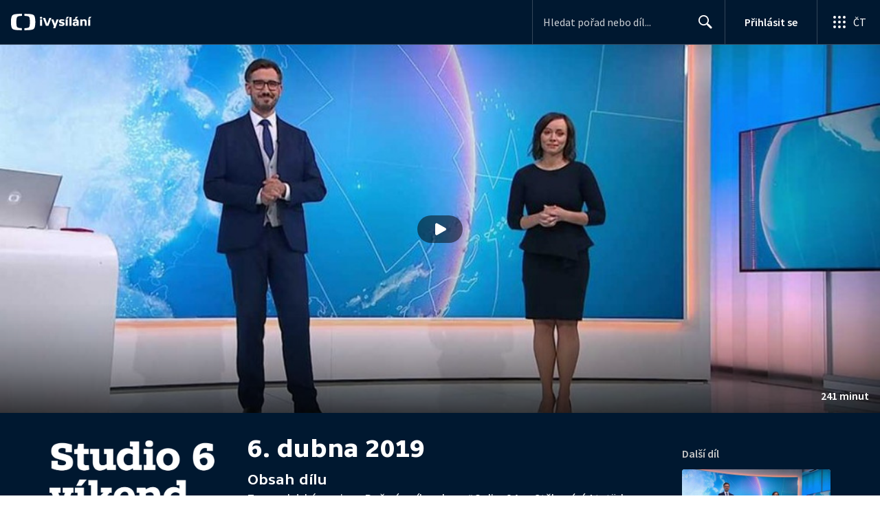

--- FILE ---
content_type: text/css; charset=UTF-8
request_url: https://ctfs.ceskatelevize.cz/static/v8.17/assets/footer.css
body_size: 18181
content:
.ctg.ctg-footer{background-color:#f4f4f4;box-sizing:border-box;color:#6f6f6f;font-family:"SourceSansPro-Regular",sans-serif;font-size:16px;font-weight:400;line-height:22px;padding:40px 0;position:relative}@media(max-width: 1199px){.ctg.ctg-footer{padding:40px 24px}}@media(min-width: 1024px)and (max-width: 1199px){.ctg.ctg-footer{padding:40px 32px}}.ctg.ctg-footer .ctg-help-middle{margin-bottom:12px}.ctg.ctg-footer .ctg-product-links{display:flex;flex-wrap:wrap}.ctg.ctg-footer .ctg-product-links li{margin-bottom:35px}@media(min-width: 768px)and (max-width: 1023px){.ctg.ctg-footer .ctg-product-links li{margin-bottom:44px}}@media(max-width: 767px){.ctg.ctg-footer{display:none}}@media(min-width: 768px)and (max-width: 1023px){.ctg.ctg-footer .ctg-footer-mobile{display:none}.ctg.ctg-footer .ctg-col-header{flex-basis:40%;max-width:40%}.ctg.ctg-footer .ctg-col-social{align-items:center;display:flex;flex-basis:60%;max-width:60%}.ctg.ctg-footer .ctg-col-social p{text-align:right;width:fit-content}.ctg.ctg-footer .ctg-col-icons{flex-basis:100%;max-width:100%}.ctg.ctg-footer .ctg-wrapper{display:grid;grid-auto-flow:column;padding-top:35px}.ctg.ctg-footer .ctg-help-middle{align-items:center;display:flex;flex-direction:column;justify-content:center}.ctg.ctg-footer .ctg-help-middle-contact{display:flex;justify-content:center}}@media(min-width: 768px)and (max-width: 1023px)and (min-width: 768px){.ctg.ctg-footer .ctg-help-middle-contact{margin-bottom:-12px}}@media(min-width: 768px)and (max-width: 1023px){.ctg.ctg-footer .ctg-help-links a{margin:0}.ctg.ctg-footer .ctg-help-links a:nth-child(1){margin-right:10px}}@media(min-width: 768px)and (max-width: 1023px){.ctg.ctg-footer .ctg-text-middle p{text-align:center}}@media(min-width: 768px)and (max-width: 1023px){.ctg.ctg-footer .ctg-col-single-icon{flex-basis:auto;max-width:inherit}}@media(min-width: 768px)and (max-width: 1023px){.ctg.ctg-footer .ctg-links-div{flex-basis:100%;max-width:100%}}@media(min-width: 768px)and (max-width: 1023px){.ctg.ctg-footer .ctg-links li{width:32%}}.ctg.ctg-footer .ctg-social{display:flex;height:32px;margin-left:15px}.ctg.ctg-footer .ctg-social li{margin:0 8px 0 0}.ctg.ctg-footer .ctg-social li:last-child{margin-right:0}.ctg.ctg-footer-mobile{background-color:#f4f4f4;box-sizing:border-box;color:#6f6f6f;font-family:"SourceSansPro-Regular",sans-serif;font-size:16px;line-height:22px;padding:24px 16px 27px;position:relative}@media(min-width: 768px){.ctg.ctg-footer-mobile{display:none}}@media(min-width: 640px){.ctg.ctg-footer-mobile{padding:24px 24px 27px}}@media(max-width: 767px){.ctg.ctg-footer-mobile .ctg-cookie{margin-top:13px}}.ctg.ctg-footer-mobile a{color:#041e42;text-decoration:none;transition:color 300ms ease-in}.ctg.ctg-footer-mobile a:hover{color:#000;text-decoration:underline}.ctg.ctg-footer-mobile .row-small{color:#000;margin:0;padding-bottom:12px}.ctg.ctg-footer-mobile .row-small .ctg-help-links{color:#6f6f6f;margin:5px 0}.ctg.ctg-footer-mobile .row-small .ctg-help-links a{color:#041e42;text-decoration:none;transition:color 300ms ease-in}.ctg.ctg-footer-mobile .row-small .ctg-help-links a:hover{color:#000}.ctg.ctg-footer-mobile .row-small .ctg-help-links a img{margin-right:10px}.ctg.ctg-footer-mobile .ctg-links-div{margin:0;padding:0 0 12px;width:100%}.ctg.ctg-footer-mobile .ctg-links-div li{display:inline-block;list-style:none;width:49%}.ctg.ctg-footer-mobile .ctg-row-middle{justify-content:center}.ctg.ctg-footer-mobile .ctg-social{display:flex;margin:8px 0 5px}.ctg.ctg-footer-mobile .ctg-social li{margin:0 3px;text-align:center;width:56px}.ctg.ctg-footer-mobile .ctg-social li:last-child{margin-right:3px}.ctg.ctg-footer-mobile .ctg-hr-update{border:0;border-top:1px solid #e0e0e0}.ctg.ctg-footer-mobile .caption{color:#6f6f6f;font-family:"SourceSansPro-Regular",sans-serif;font-size:12px;line-height:18px;text-align:center}.ctg.ctg-footer .ctg-logo.inverted,.ctg.ctg-footer-mobile .ctg-logo.inverted{display:none}.ctg.ctg-footer a,.ctg.ctg-footer-mobile a{color:#041e42;font-family:"SourceSansPro-Regular",sans-serif;font-size:16px;font-weight:400;text-decoration:none;transition:color 300ms ease-in}.ctg.ctg-footer a:hover,.ctg.ctg-footer-mobile a:hover{color:#000;text-decoration:underline}.ctg.ctg-footer p,.ctg.ctg-footer-mobile p{margin:0;padding:5px 0}.ctg.ctg-footer .ctg-hr,.ctg.ctg-footer-mobile .ctg-hr{padding-bottom:13px}@media(min-width: 768px){.ctg.ctg-footer .ctg-hr,.ctg.ctg-footer-mobile .ctg-hr{padding-bottom:24px}}.ctg.ctg-footer .ctg-helpcenter strong,.ctg.ctg-footer-mobile .ctg-helpcenter strong{color:#000;font-weight:600}.ctg.ctg-footer .ctg-helpcenter .ctg-help-link,.ctg.ctg-footer-mobile .ctg-helpcenter .ctg-help-link{line-height:22px}.ctg.ctg-footer .ctg-helpcenter .ctg-help-links a,.ctg.ctg-footer-mobile .ctg-helpcenter .ctg-help-links a{align-items:center;display:flex;margin-right:30px}.ctg.ctg-footer .ctg-helpcenter .ctg-help-links img,.ctg.ctg-footer-mobile .ctg-helpcenter .ctg-help-links img{margin-right:10px}.ctg.ctg-footer .ctg-helpcenter .ctg-help-middle,.ctg.ctg-footer-mobile .ctg-helpcenter .ctg-help-middle{flex-direction:column;margin-bottom:0}.ctg.ctg-footer .ctg-helpcenter .ctg-help-middle p,.ctg.ctg-footer-mobile .ctg-helpcenter .ctg-help-middle p{display:none}.ctg.ctg-footer .ctg-helpcenter .ctg-help-middle::before,.ctg.ctg-footer-mobile .ctg-helpcenter .ctg-help-middle::before{color:#000;content:"Divácké centrum";display:block;font-family:"SourceSansPro-SemiBold",sans-serif;margin-bottom:8px;width:250px}@media(min-width: 768px)and (max-width: 1023px){.ctg.ctg-footer .ctg-helpcenter .ctg-help-middle::before,.ctg.ctg-footer-mobile .ctg-helpcenter .ctg-help-middle::before{text-align:center}}.ctg.ctg-footer .ctg-helpcenter .ctg-help-middle::after,.ctg.ctg-footer-mobile .ctg-helpcenter .ctg-help-middle::after{color:#6f6f6f;content:"každý všední den:  7:30—17:30 hodin";display:block;margin-bottom:12px;white-space:pre;width:250px}.ctg.ctg-footer .ctg-links,.ctg.ctg-footer-mobile .ctg-links{margin:0;padding:0;width:100%}.ctg.ctg-footer .ctg-links li,.ctg.ctg-footer-mobile .ctg-links li{color:#6f6f6f;display:inline-block;list-style:none;width:49%}.ctg.ctg-footer .ctg-links li:nth-child(3n),.ctg.ctg-footer-mobile .ctg-links li:nth-child(3n){margin-right:0}.ctg.ctg-footer .ctg-links li a,.ctg.ctg-footer-mobile .ctg-links li a{display:block;font-family:"SourceSansPro-Regular",sans-serif;line-height:32px;width:fit-content}.ctg.ctg-footer .ctg-copyright,.ctg.ctg-footer-mobile .ctg-copyright{font-size:14px}.ctg.ctg-footer .ctg-copyright a,.ctg.ctg-footer-mobile .ctg-copyright a{color:#041e42;font-family:"SourceSansPro-Regular",sans-serif;font-size:14px}.ctg.ctg-footer .ctg-copyright a:hover,.ctg.ctg-footer-mobile .ctg-copyright a:hover{color:#2f2f2f;text-decoration:underline}.ctg.ctg-footer .ctg-copyright p,.ctg.ctg-footer-mobile .ctg-copyright p{font-family:"SourceSansPro-Regular",sans-serif;font-size:14px}@media(max-width: 767px){.ctg.ctg-footer .ctg-copyright,.ctg.ctg-footer-mobile .ctg-copyright{margin-top:16px}}.ctg.ctg-footer .instagramicon .hoverinstagram,.ctg.ctg-footer-mobile .instagramicon .hoverinstagram{display:none}.ctg.ctg-footer .instagramicon .standardinstagram.inverted,.ctg.ctg-footer-mobile .instagramicon .standardinstagram.inverted{display:none}.ctg.ctg-footer .instagramicon:hover .standardinstagram,.ctg.ctg-footer .instagramicon:hover .standardinstagram.inverted,.ctg.ctg-footer-mobile .instagramicon:hover .standardinstagram,.ctg.ctg-footer-mobile .instagramicon:hover .standardinstagram.inverted{display:none}.ctg.ctg-footer .instagramicon:hover .hoverinstagram,.ctg.ctg-footer-mobile .instagramicon:hover .hoverinstagram{display:initial}.ctg.ctg-footer .facebookicon .hoverfacebook,.ctg.ctg-footer-mobile .facebookicon .hoverfacebook{display:none}.ctg.ctg-footer .facebookicon .standardfacebook.inverted,.ctg.ctg-footer-mobile .facebookicon .standardfacebook.inverted{display:none}.ctg.ctg-footer .facebookicon:hover .standardfacebook,.ctg.ctg-footer .facebookicon:hover .standardfacebook.inverted,.ctg.ctg-footer-mobile .facebookicon:hover .standardfacebook,.ctg.ctg-footer-mobile .facebookicon:hover .standardfacebook.inverted{display:none}.ctg.ctg-footer .facebookicon:hover .hoverfacebook,.ctg.ctg-footer-mobile .facebookicon:hover .hoverfacebook{display:initial}.ctg.ctg-footer .youtubeicon .hoveryoutube,.ctg.ctg-footer-mobile .youtubeicon .hoveryoutube{display:none}.ctg.ctg-footer .youtubeicon .standardyoutube.inverted,.ctg.ctg-footer-mobile .youtubeicon .standardyoutube.inverted{display:none}.ctg.ctg-footer .youtubeicon:hover .standardyoutube,.ctg.ctg-footer .youtubeicon:hover .standardyoutube.inverted,.ctg.ctg-footer-mobile .youtubeicon:hover .standardyoutube,.ctg.ctg-footer-mobile .youtubeicon:hover .standardyoutube.inverted{display:none}.ctg.ctg-footer .youtubeicon:hover .hoveryoutube,.ctg.ctg-footer-mobile .youtubeicon:hover .hoveryoutube{display:initial}.ctg.ctg-footer .twittericon .hovertwitter,.ctg.ctg-footer-mobile .twittericon .hovertwitter{display:none}.ctg.ctg-footer .twittericon .standardtwitter.inverted,.ctg.ctg-footer-mobile .twittericon .standardtwitter.inverted{display:none}.ctg.ctg-footer .twittericon:hover .standardtwitter,.ctg.ctg-footer .twittericon:hover .standardtwitter.inverted,.ctg.ctg-footer-mobile .twittericon:hover .standardtwitter,.ctg.ctg-footer-mobile .twittericon:hover .standardtwitter.inverted{display:none}.ctg.ctg-footer .twittericon:hover .hovertwitter,.ctg.ctg-footer-mobile .twittericon:hover .hovertwitter{display:initial}.ctg.ctg-footer .threadsicon .hoverthreads,.ctg.ctg-footer-mobile .threadsicon .hoverthreads{display:none}.ctg.ctg-footer .threadsicon .standardthreads.inverted,.ctg.ctg-footer-mobile .threadsicon .standardthreads.inverted{display:none}.ctg.ctg-footer .threadsicon:hover .standardthreads,.ctg.ctg-footer .threadsicon:hover .standardthreads.inverted,.ctg.ctg-footer-mobile .threadsicon:hover .standardthreads,.ctg.ctg-footer-mobile .threadsicon:hover .standardthreads.inverted{display:none}.ctg.ctg-footer .threadsicon:hover .hoverthreads,.ctg.ctg-footer-mobile .threadsicon:hover .hoverthreads{display:initial}.ctg.ctg-footer .ctg-contacticon,.ctg.ctg-footer-mobile .ctg-contacticon{display:block}.ctg.ctg-footer .ctg-contacticon.inverted,.ctg.ctg-footer-mobile .ctg-contacticon.inverted{display:none}.ctg.ctg-footer .ctg-channel,.ctg.ctg-footer-mobile .ctg-channel{display:block}.ctg.ctg-footer .ctg-channel.inverted,.ctg.ctg-footer-mobile .ctg-channel.inverted{display:none;pointer-events:none !important}.ctg.ctg-footer.ctg-footer-dark,.ctg.ctg-footer-mobile.ctg-footer-mobile-dark{background-color:#001830;color:rgba(255,255,255,.8)}.ctg.ctg-footer.ctg-footer-dark a,.ctg.ctg-footer-mobile.ctg-footer-mobile-dark a{color:#fff}.ctg.ctg-footer.ctg-footer-dark a:hover,.ctg.ctg-footer-mobile.ctg-footer-mobile-dark a:hover{color:#fff}.ctg.ctg-footer.ctg-footer-dark .caption,.ctg.ctg-footer-mobile.ctg-footer-mobile-dark .caption{color:rgba(255,255,255,.8)}.ctg.ctg-footer.ctg-footer-dark .ctg-logo,.ctg.ctg-footer-mobile.ctg-footer-mobile-dark .ctg-logo{display:none}.ctg.ctg-footer.ctg-footer-dark .ctg-logo.inverted,.ctg.ctg-footer-mobile.ctg-footer-mobile-dark .ctg-logo.inverted{display:initial}.ctg.ctg-footer.ctg-footer-dark .ctg-helpcenter .ctg-help-middle::before,.ctg.ctg-footer-mobile.ctg-footer-mobile-dark .ctg-helpcenter .ctg-help-middle::before{color:#fff}.ctg.ctg-footer.ctg-footer-dark .ctg-cookie a::before,.ctg.ctg-footer-mobile.ctg-footer-mobile-dark .ctg-cookie a::before{color:rgba(255,255,255,.8)}.ctg.ctg-footer.ctg-footer-dark .row-small .ctg-help-links,.ctg.ctg-footer-mobile.ctg-footer-mobile-dark .row-small .ctg-help-links{color:navigation-font-color-dark}.ctg.ctg-footer.ctg-footer-dark .row-small .ctg-help-links a,.ctg.ctg-footer-mobile.ctg-footer-mobile-dark .row-small .ctg-help-links a{color:#fff}.ctg.ctg-footer.ctg-footer-dark .row-small .ctg-help-links a:hover,.ctg.ctg-footer-mobile.ctg-footer-mobile-dark .row-small .ctg-help-links a:hover{color:#fff}.ctg.ctg-footer.ctg-footer-dark .ctg-helpcenter .ctg-help-middle::after,.ctg.ctg-footer-mobile.ctg-footer-mobile-dark .ctg-helpcenter .ctg-help-middle::after{color:rgba(255,255,255,.8)}.ctg.ctg-footer.ctg-footer-dark .ctg-copyright a,.ctg.ctg-footer-mobile.ctg-footer-mobile-dark .ctg-copyright a{color:#fff}.ctg.ctg-footer.ctg-footer-dark .ctg-copyright a:hover,.ctg.ctg-footer-mobile.ctg-footer-mobile-dark .ctg-copyright a:hover{color:#fff}.ctg.ctg-footer.ctg-footer-dark .ctg-contacticon,.ctg.ctg-footer-mobile.ctg-footer-mobile-dark .ctg-contacticon{display:none}.ctg.ctg-footer.ctg-footer-dark .ctg-contacticon.inverted,.ctg.ctg-footer-mobile.ctg-footer-mobile-dark .ctg-contacticon.inverted{display:initial}.ctg.ctg-footer.ctg-footer-dark .ctg-channel,.ctg.ctg-footer-mobile.ctg-footer-mobile-dark .ctg-channel{display:none}.ctg.ctg-footer.ctg-footer-dark .ctg-channel.inverted,.ctg.ctg-footer-mobile.ctg-footer-mobile-dark .ctg-channel.inverted{display:initial}.ctg.ctg-footer.ctg-footer-dark .threadsicon .standardthreads,.ctg.ctg-footer-mobile.ctg-footer-mobile-dark .threadsicon .standardthreads{display:none}.ctg.ctg-footer.ctg-footer-dark .threadsicon .standardthreads.inverted,.ctg.ctg-footer-mobile.ctg-footer-mobile-dark .threadsicon .standardthreads.inverted{display:initial}.ctg.ctg-footer.ctg-footer-dark .threadsicon:hover .standardthreads,.ctg.ctg-footer.ctg-footer-dark .threadsicon:hover .standardthreads.inverted,.ctg.ctg-footer-mobile.ctg-footer-mobile-dark .threadsicon:hover .standardthreads,.ctg.ctg-footer-mobile.ctg-footer-mobile-dark .threadsicon:hover .standardthreads.inverted{display:none}.ctg.ctg-footer.ctg-footer-dark .threadsicon:hover .hoverthreads,.ctg.ctg-footer-mobile.ctg-footer-mobile-dark .threadsicon:hover .hoverthreads{display:initial}.ctg.ctg-footer.ctg-footer-dark .facebookicon .standardfacebook,.ctg.ctg-footer-mobile.ctg-footer-mobile-dark .facebookicon .standardfacebook{display:none}.ctg.ctg-footer.ctg-footer-dark .facebookicon .standardfacebook.inverted,.ctg.ctg-footer-mobile.ctg-footer-mobile-dark .facebookicon .standardfacebook.inverted{display:initial}.ctg.ctg-footer.ctg-footer-dark .facebookicon:hover .standardfacebook,.ctg.ctg-footer.ctg-footer-dark .facebookicon:hover .standardfacebook.inverted,.ctg.ctg-footer-mobile.ctg-footer-mobile-dark .facebookicon:hover .standardfacebook,.ctg.ctg-footer-mobile.ctg-footer-mobile-dark .facebookicon:hover .standardfacebook.inverted{display:none}.ctg.ctg-footer.ctg-footer-dark .facebookicon:hover .hoverfacebook,.ctg.ctg-footer-mobile.ctg-footer-mobile-dark .facebookicon:hover .hoverfacebook{display:initial}.ctg.ctg-footer.ctg-footer-dark .instagramicon .standardinstagram,.ctg.ctg-footer-mobile.ctg-footer-mobile-dark .instagramicon .standardinstagram{display:none}.ctg.ctg-footer.ctg-footer-dark .instagramicon .standardinstagram.inverted,.ctg.ctg-footer-mobile.ctg-footer-mobile-dark .instagramicon .standardinstagram.inverted{display:initial}.ctg.ctg-footer.ctg-footer-dark .instagramicon:hover .standardinstagram,.ctg.ctg-footer.ctg-footer-dark .instagramicon:hover .standardinstagram.inverted,.ctg.ctg-footer-mobile.ctg-footer-mobile-dark .instagramicon:hover .standardinstagram,.ctg.ctg-footer-mobile.ctg-footer-mobile-dark .instagramicon:hover .standardinstagram.inverted{display:none}.ctg.ctg-footer.ctg-footer-dark .instagramicon:hover .hoverinstagram,.ctg.ctg-footer-mobile.ctg-footer-mobile-dark .instagramicon:hover .hoverinstagram{display:initial}.ctg.ctg-footer.ctg-footer-dark .twittericon .standardtwitter,.ctg.ctg-footer-mobile.ctg-footer-mobile-dark .twittericon .standardtwitter{display:none}.ctg.ctg-footer.ctg-footer-dark .twittericon .standardtwitter.inverted,.ctg.ctg-footer-mobile.ctg-footer-mobile-dark .twittericon .standardtwitter.inverted{display:initial}.ctg.ctg-footer.ctg-footer-dark .twittericon:hover .standardtwitter,.ctg.ctg-footer.ctg-footer-dark .twittericon:hover .standardtwitter.inverted,.ctg.ctg-footer-mobile.ctg-footer-mobile-dark .twittericon:hover .standardtwitter,.ctg.ctg-footer-mobile.ctg-footer-mobile-dark .twittericon:hover .standardtwitter.inverted{display:none}.ctg.ctg-footer.ctg-footer-dark .twittericon:hover .hovertwitter,.ctg.ctg-footer-mobile.ctg-footer-mobile-dark .twittericon:hover .hovertwitter{display:initial}.ctg.ctg-footer.ctg-footer-dark .youtubeicon .standardyoutube,.ctg.ctg-footer-mobile.ctg-footer-mobile-dark .youtubeicon .standardyoutube{display:none}.ctg.ctg-footer.ctg-footer-dark .youtubeicon .standardyoutube.inverted,.ctg.ctg-footer-mobile.ctg-footer-mobile-dark .youtubeicon .standardyoutube.inverted{display:initial}.ctg.ctg-footer.ctg-footer-dark .youtubeicon:hover .standardyoutube,.ctg.ctg-footer.ctg-footer-dark .youtubeicon:hover .standardyoutube.inverted,.ctg.ctg-footer-mobile.ctg-footer-mobile-dark .youtubeicon:hover .standardyoutube,.ctg.ctg-footer-mobile.ctg-footer-mobile-dark .youtubeicon:hover .standardyoutube.inverted{display:none}.ctg.ctg-footer.ctg-footer-dark .youtubeicon:hover .hoveryoutube,.ctg.ctg-footer-mobile.ctg-footer-mobile-dark .youtubeicon:hover .hoveryoutube{display:initial}.ctg.ctg-footer.ctg-footer-light-gradient,.ctg.ctg-footer-mobile.ctg-footer-light-gradient{background:linear-gradient(180deg, rgba(4, 30, 66, 0.05) 0%, rgba(4, 30, 66, 0) 100%),#f2f4f8}.ctg.ctg-footer.ctg-footer-dark.ctg-footer-light-gradient,.ctg.ctg-footer-mobile.ctg-footer-mobile-dark.ctg-footer-light-gradient{background:#001830}.ctg.ctg-footer .ctg-cookie a,.ctg.ctg-footer-mobile .ctg-cookie a{box-sizing:content-box;left:15.5em;overflow:hidden;padding-left:11px;position:absolute;top:5px;visibility:visible;white-space:nowrap;width:7.75em}.ctg.ctg-footer .ctg-cookie a::before,.ctg.ctg-footer-mobile .ctg-cookie a::before{color:#6f6f6f;content:"•";left:0;position:absolute}.ctg.ctg-footer .ctg-copyright .ctg-col-xs-12,.ctg.ctg-footer .ctg-copyright .ctg-col-xs-8,.ctg.ctg-footer-mobile .ctg-copyright .ctg-col-xs-12,.ctg.ctg-footer-mobile .ctg-copyright .ctg-col-xs-8{position:relative}.ctg.ctg-footer .ctg-cookie,.ctg.ctg-footer-mobile .ctg-cookie{visibility:hidden}@media only screen and (max-width: 480px){.ctg.ctg-footer .ctg-cookie a,.ctg.ctg-footer-mobile .ctg-cookie a{left:1.3ch;top:30px}}@media only screen and (max-width: 340px){.ctg.ctg-footer .ctg-cookie a,.ctg.ctg-footer-mobile .ctg-cookie a{top:48px}}*:focus{outline:2px solid transparent}*:focus-visible:not(input){outline:2px solid #60a0ff}


--- FILE ---
content_type: application/javascript; charset=UTF-8
request_url: https://ctfs.ceskatelevize.cz/ivysilani/_next/static/chunks/1282-6507f78d36716cca.js
body_size: 2096
content:
try{!function(){var e="undefined"!=typeof window?window:"undefined"!=typeof global?global:"undefined"!=typeof globalThis?globalThis:"undefined"!=typeof self?self:{},r=(new e.Error).stack;r&&(e._sentryDebugIds=e._sentryDebugIds||{},e._sentryDebugIds[r]="4bff260a-4e0b-4a5d-bcc2-d11b538b3192",e._sentryDebugIdIdentifier="sentry-dbid-4bff260a-4e0b-4a5d-bcc2-d11b538b3192")}()}catch(e){}"use strict";(self.webpackChunk_N_E=self.webpackChunk_N_E||[]).push([[1282],{18448:function(e,r,t){t.d(r,{a:function(){return j},e:function(){return w}});var n=t(59499),o=t(4730),i=t(67294),s=t(32032),c=t(93967),a=t.n(c),d=t(17633),u=t(50763),l=t(1030),p=t(74969),f=t(85893);let b=["apiRef","autoplay","fluidAspect","previewImage","borderRadius","title","showTitle","url","vod","live","className","analytics","onInit","autoplayForAnalytics","licenseInfo","progress","progressInPercents","disableAds","maxAutoQuality","onMessage"];function y(e,r){var t=Object.keys(e);if(Object.getOwnPropertySymbols){var n=Object.getOwnPropertySymbols(e);r&&(n=n.filter(function(r){return Object.getOwnPropertyDescriptor(e,r).enumerable})),t.push.apply(t,n)}return t}function O(e){for(var r=1;r<arguments.length;r++){var t=null!=arguments[r]?arguments[r]:{};r%2?y(Object(t),!0).forEach(function(r){(0,n.Z)(e,r,t[r])}):Object.getOwnPropertyDescriptors?Object.defineProperties(e,Object.getOwnPropertyDescriptors(t)):y(Object(t)).forEach(function(r){Object.defineProperty(e,r,Object.getOwnPropertyDescriptor(t,r))})}return e}let g=(0,s.QM)({iframe:{position:"absolute",top:0,left:0,width:"100%",height:"100%",border:0},provider:{backgroundColor:"transparent"}}),w="ad",j=i.forwardRef((e,r)=>{let{apiRef:t,autoplay:n=!1,fluidAspect:s,previewImage:c,borderRadius:y,title:w,showTitle:j,url:v,vod:h,live:m,className:I,analytics:P,onInit:D=()=>{},autoplayForAnalytics:x,licenseInfo:E,progress:k,progressInPercents:S,disableAds:A,maxAutoQuality:R,onMessage:_}=e,M=(0,o.Z)(e,b),T=g(),{0:C,1:$}=(0,i.useState)(n),L=i.useRef(null),N=r||L,Q=(0,p.x)({analyticsSidp:P?.sidp,live:m,previewImageUrl:c,showTitle:j,title:w,vod:h,progress:k,disableAds:A,maxAutoQuality:R});(0,i.useEffect)(()=>{let e=!0;return C&&setTimeout(()=>{e&&D()}),()=>{e=!1}},[C,D]),(0,i.useEffect)(()=>{if(_)return window.addEventListener("message",_),()=>{window.removeEventListener("message",_)}},[_]);let U=(0,i.useMemo)(()=>({indexes:[],title:w,showTitle:j,duration:h?.duration,ageRestriction:h?.ageRestriction,progress:k,progressInPercents:S}),[h?.ageRestriction,h?.duration,j,w,k,S]);return((0,i.useImperativeHandle)(t,()=>({callMethod:(e,r={},t=![d.eQ.UPDATE_METADATA,d.eQ.LOAD_ID].includes(e))=>{if(!("current"in N)||!N.current)throw Error("Reference to player iframe is missing.");N.current.contentWindow?.postMessage(O({type:t?"playerMethod":"playerExternalMethod",playerMethod:e},r),"*")}}),[N]),C)?(0,f.jsx)(u.I,{borderRadius:y,className:T.provider,fluidAspect:s,children:(0,f.jsx)("iframe",O({allowFullScreen:!0,allow:"encrypted-media;geolocation;autoplay;clipboard-write;clipboard-read;",className:a()(T.iframe,I),ref:N,role:"application",src:Q,title:w||"Přehr\xe1vač"},M))}):(0,f.jsx)(u.I,{borderRadius:y,fluidAspect:s,children:(0,f.jsx)(l.n,{showSimpleVideoHeader:!0,licenseInfo:E,meta:U,previewImage:c,progress:U.progressInPercents,onClick:()=>{$(!0)}})})})},31282:function(e,r,t){t.d(r,{J:function(){return b}});var n=t(59499),o=t(67294),i=t(93102),s=t(65375),c=t(18448),a=t(13960),d=t(85893);function u(e,r){var t=Object.keys(e);if(Object.getOwnPropertySymbols){var n=Object.getOwnPropertySymbols(e);r&&(n=n.filter(function(r){return Object.getOwnPropertyDescriptor(e,r).enumerable})),t.push.apply(t,n)}return t}function l(e){for(var r=1;r<arguments.length;r++){var t=null!=arguments[r]?arguments[r]:{};r%2?u(Object(t),!0).forEach(function(r){(0,n.Z)(e,r,t[r])}):Object.getOwnPropertyDescriptors?Object.defineProperties(e,Object.getOwnPropertyDescriptors(t)):u(Object(t)).forEach(function(r){Object.defineProperty(e,r,Object.getOwnPropertyDescriptor(t,r))})}return e}let{IFRAME_URL:p}=(0,i.i)(),f=o.forwardRef((e,r)=>{let t=Object.assign({},e),n=t.vod?.idec,i=t.vod?.indexId,a=t.vod?.duration,{getProgress:d,getStartTime:u}=(0,s.Y)([i?void 0:n]),f=`${t.live?.encoder||"unknownEncoder"}${t.vod?.idec||"unknownIdec"}${t.vod?.bonusId||"unknownBonusId"}${t.vod?.indexId||"unknownIndexId"}`;return(0,o.createElement)(c.a,l(l({},t),{},{key:f,progress:u(n),progressInPercents:d(n,a),ref:r,url:p}))}),b=o.forwardRef((e,r)=>(0,d.jsx)(a.O,{children:(0,d.jsx)(f,l(l({},e),{},{ref:r}))}))},13960:function(e,r,t){t.d(r,{O:function(){return c}}),t(67294);var n=t(92242),o=t(59641),i=t(85893);let s=[o.K],c=({children:e})=>(0,i.jsx)(n.nx,{subscribers:s,children:e})},74969:function(e,r,t){t.d(r,{x:function(){return d}});var n=t(59499),o=t(18448),i=t(93102);function s(e,r){var t=Object.keys(e);if(Object.getOwnPropertySymbols){var n=Object.getOwnPropertySymbols(e);r&&(n=n.filter(function(r){return Object.getOwnPropertyDescriptor(e,r).enumerable})),t.push.apply(t,n)}return t}function c(e){for(var r=1;r<arguments.length;r++){var t=null!=arguments[r]?arguments[r]:{};r%2?s(Object(t),!0).forEach(function(r){(0,n.Z)(e,r,t[r])}):Object.getOwnPropertyDescriptors?Object.defineProperties(e,Object.getOwnPropertyDescriptors(t)):s(Object(t)).forEach(function(r){Object.defineProperty(e,r,Object.getOwnPropertyDescriptor(t,r))})}return e}let{IFRAME_URL:a}=(0,i.i)(),d=({analyticsSidp:e,live:r,parentUrl:t,previewImageUrl:n,progress:i,showTitle:s,title:d,vod:u,disableAds:l,maxAutoQuality:p})=>{let f=new URLSearchParams(c(c(c(c(c(c(c(c(c(c(c(c(c({origin:"iVysilani",autoStart:"true",width:"100%",client:"iVysilaniWeb"},l?{disableAds:"1"}:{}),t?{parentUrl:t}:{}),null!=i?{startTime:i.toString()}:{}),d?{title:d}:{}),s?{showTitle:s}:{}),e?{sidp:e}:{}),p?{maxAutoQuality:p}:{}),r?{videoID:r.encoder?.toLocaleUpperCase()}:{}),u?.audioDescription||r?.audioDescription?{kvalita:o.e}:{}),u?.bonusId?{bonusId:u.bonusId}:{}),u?.indexId?{index:u.indexId}:{}),u?.idec?{IDEC:u.idec}:{}),n?{previewImageUrl:n}:{}));return`${a}?${f.toString()}`}}}]);

--- FILE ---
content_type: image/svg+xml
request_url: https://ctfs.ceskatelevize.cz/static/v8.17/assets/images/instagramHover.72806e7fd9cfd328205ffe3a44e126fa.svg
body_size: 3036
content:
<svg width="24" height="24" viewBox="0 0 24 24" fill="none" xmlns="http://www.w3.org/2000/svg">
<circle cx="12" cy="12" r="10" fill="white"/>
<path fill-rule="evenodd" clip-rule="evenodd" d="M12 1C18.0751 1 23 5.92487 23 12C23 18.0751 18.0751 23 12 23C5.92487 23 1 18.0751 1 12C1 5.92487 5.92487 1 12 1ZM11.5306 5.99952L10.9756 6.00098L10.4239 6.00587L9.78641 6.02387L9.22798 6.05147C8.8321 6.08631 8.44229 6.17462 8.06927 6.31432C7.2632 6.62599 6.62599 7.26321 6.31432 8.06928C6.17462 8.4423 6.08631 8.83212 6.05147 9.22799L6.03538 9.52588L6.01497 10.0259L6.00098 10.9756V13.0244L6.00751 13.6745L6.02888 14.3298L6.05148 14.772C6.08633 15.1679 6.17463 15.5577 6.31433 15.9307C6.626 16.7368 7.26322 17.374 8.06928 17.6857C8.4423 17.8254 8.83212 17.9137 9.22799 17.9485L9.52588 17.9646L10.0317 17.9852L10.6012 17.9963L12.4694 18.0005L13.5542 17.9944L14.3298 17.9711L14.772 17.9485C15.1679 17.9137 15.5577 17.8253 15.9307 17.6856C16.7368 17.374 17.374 16.7368 17.6857 15.9307C17.8254 15.5577 17.9137 15.1679 17.9485 14.772L17.9646 14.4741L17.9833 14.0254L17.9972 13.3139L18.0005 11.5306L17.9963 10.6012L17.9782 9.83829L17.9485 9.22798C17.9137 8.8321 17.8254 8.44229 17.6857 8.06927C17.374 7.2632 16.7368 6.62599 15.9307 6.31432C15.5577 6.17462 15.1679 6.08631 14.772 6.05147L14.4741 6.03538L14.0254 6.01667L13.387 6.00353L11.5306 5.99952ZM13.4021 7.08491L13.6643 7.0887L14.6526 7.126C14.9553 7.15044 15.2536 7.21633 15.5391 7.32212C16.0624 7.52401 16.476 7.93764 16.6779 8.46095C16.7837 8.7464 16.8496 9.04471 16.874 9.34743L16.9056 10.1006L16.9143 10.5315L16.9185 12.8415L16.9091 13.7684L16.874 14.6526C16.8496 14.9553 16.7837 15.2536 16.6779 15.5391C16.476 16.0624 16.0624 16.476 15.5391 16.6779C15.2536 16.7837 14.9553 16.8496 14.6526 16.874L13.8782 16.9062L13.3817 16.9153L11.1585 16.9185L10.1979 16.9082L9.34743 16.874C9.0447 16.8496 8.74639 16.7837 8.46094 16.6779C7.93763 16.476 7.524 16.0624 7.32211 15.5391C7.21631 15.2536 7.15042 14.9553 7.12599 14.6526L7.09734 13.9899L7.08491 13.4021L7.08162 11.1193L7.0887 10.3357L7.12599 9.34743C7.15043 9.0447 7.21632 8.74639 7.32211 8.46094C7.524 7.93763 7.93763 7.524 8.46094 7.32211C8.74639 7.21632 9.0447 7.15042 9.34743 7.12599L10.0101 7.09733L10.5979 7.08491H13.4021ZM12 8.91854C10.2982 8.91854 8.91854 10.2982 8.91854 12C8.91854 13.6411 10.2014 14.9825 11.8189 15.0762L12 15.0815L12.2035 15.0747C12.9465 15.0256 13.6492 14.7087 14.1789 14.1789C14.7568 13.601 15.0815 12.8173 15.0815 12C15.0815 10.2982 13.7018 8.91854 12 8.91854ZM12 9.99973C13.1047 9.99973 14.0003 10.8953 14.0003 12C14.0003 13.1047 13.1047 14.0003 12 14.0003C10.8953 14.0003 9.99973 13.1047 9.99973 12C9.99973 10.8953 10.8953 9.99973 12 9.99973ZM15.2032 8.07672C14.8055 8.07672 14.4831 8.39912 14.4831 8.79681C14.4831 9.1945 14.8055 9.5169 15.2032 9.5169C15.6009 9.5169 15.9233 9.1945 15.9233 8.79681C15.9233 8.39912 15.6009 8.07672 15.2032 8.07672Z" fill="url(#paint0_radial_0_5700)"/>
<defs>
<radialGradient id="paint0_radial_0_5700" cx="0" cy="0" r="1" gradientUnits="userSpaceOnUse" gradientTransform="translate(1 23) rotate(-45) scale(31.1127)">
<stop stop-color="#FFDA80"/>
<stop offset="0.280212" stop-color="#FB8F2F"/>
<stop offset="0.542149" stop-color="#E13269"/>
<stop offset="0.787369" stop-color="#BD309D"/>
<stop offset="1" stop-color="#9237BF"/>
</radialGradient>
</defs>
</svg>


--- FILE ---
content_type: text/plain; charset=utf-8
request_url: https://events.getsitectrl.com/api/v1/events
body_size: 559
content:
{"id":"669ef63a7671cb8b","user_id":"669ef63a76bc8db1","time":1763014404569,"token":"1763014404.b70ef31459ab7122db63b1741a06aaef.7b9b4360099ab539dc7bcc6f5afc36b9","geo":{"ip":"18.222.128.101","geopath":"147015:147763:220321:","geoname_id":4509177,"longitude":-83.0061,"latitude":39.9625,"postal_code":"43215","city":"Columbus","region":"Ohio","state_code":"OH","country":"United States","country_code":"US","timezone":"America/New_York"},"ua":{"platform":"Desktop","os":"Mac OS","os_family":"Mac OS X","os_version":"10.15.7","browser":"Other","browser_family":"ClaudeBot","browser_version":"1.0","device":"Spider","device_brand":"Spider","device_model":"Desktop"},"utm":{}}

--- FILE ---
content_type: application/javascript; charset=UTF-8
request_url: https://ctfs.ceskatelevize.cz/ivysilani/_next/static/chunks/7579-fb407e29dd9ee7a8.js
body_size: 2584
content:
try{!function(){var e="undefined"!=typeof window?window:"undefined"!=typeof global?global:"undefined"!=typeof globalThis?globalThis:"undefined"!=typeof self?self:{},t=(new e.Error).stack;t&&(e._sentryDebugIds=e._sentryDebugIds||{},e._sentryDebugIds[t]="01f4a02f-73cf-4725-ba2c-5cfa176ff0b8",e._sentryDebugIdIdentifier="sentry-dbid-01f4a02f-73cf-4725-ba2c-5cfa176ff0b8")}()}catch(e){}"use strict";(self.webpackChunk_N_E=self.webpackChunk_N_E||[]).push([[7579],{27579:function(e,t,r){r.d(t,{wn:function(){return P},O$:function(){return y},PW:function(){return v},My:function(){return k},Xi:function(){return x},JE:function(){return w},Hu:function(){return N},Rg:function(){return O}});var i=r(93967),a=r.n(i);r(67294);var n=r(32032),o=r(97116),s=r(1660),c=r(59686),g=r(13623),l=r(93102),d=r(9277),b=r(79689),h=r(82814),u=r(85893);let m=(0,n.QM)({leftDesktopScrim:{backgroundColor:"rgba(0, 0, 0, 0.6)",position:"absolute",width:"100%",right:"calc(50% + 600px)",height:"100%",top:0,"&.isPlaceholderImage":{backgroundColor:"rgba(0, 0, 0, 1)"}},scrimContent:{height:"100%"},desktopScrim:{display:"none",[s.I]:{height:"100%",display:"block"}},mobileScrim:{[s.I]:{display:"none"}},mobileBottomScrim:{height:420}}),p=({inverted:e,backgroundColor:t,isPlaceholderImage:r})=>{let i=m();return e?(0,u.jsxs)(u.Fragment,{children:[(0,u.jsxs)("div",{className:i.desktopScrim,children:[(0,u.jsx)(h.Z,{background:"linear-gradient(-180deg, rgba(0, 0, 0, 0.6) 0%, rgba(0, 0, 0, 0.45) 28%, rgba(0, 0, 0, 0.35) 44%, rgba(0, 0, 0, 0.19) 65%, rgba(0, 0, 0, 0.05) 89%, rgba(0, 0, 0, 0) 100%)",height:120,position:"top"}),(0,u.jsx)(h.Z,{background:"linear-gradient(-180deg, rgba(0, 0, 0, 0) 0%, rgba(0, 0, 0, 0.05) 13%, rgba(0, 0, 0, 0.19) 37%, rgba(0, 0, 0, 0.35) 58%, rgba(0, 0, 0, 0.45) 74%, rgba(0, 0, 0, 0.55) 100%)",height:119,position:"bottom"}),r?(0,u.jsx)(u.Fragment,{}):(0,u.jsx)(o.V,{className:i.scrimContent,contentClassName:i.scrimContent,children:(0,u.jsx)(h.Z,{background:"linear-gradient(90deg, rgba(0, 0, 0, 0.6) 0%, rgba(0, 0, 0, 0.58) 8%, rgba(0, 0, 0, 0.5) 29%, rgba(0, 0, 0, 0.35) 56%, rgba(0, 0, 0, 0.2) 76%, rgba(0, 0, 0, 0.05) 91%, rgba(0, 0, 0, 0) 100%)",height:"100%",position:"left",width:"60%"})}),(0,u.jsx)("div",{className:a()(i.leftDesktopScrim,{isPlaceholderImage:r})})]}),(0,u.jsx)(h.Z,{background:"linear-gradient(-180deg, rgba(0, 0, 0, 0.75) 0%, rgba(0, 0, 0, 0) 100%)",className:i.mobileScrim,height:120,position:"top"}),(0,u.jsx)(h.Z,{background:"linear-gradient(-180deg, rgba(0, 0, 0, 0) 0%, rgba(0, 0, 0, 0.05) 13%, rgba(0, 0, 0, 0.15) 26%, rgba(0, 0, 0, 0.35) 44%, rgba(0, 0, 0, 0.6) 60%,rgba(0, 0, 0, 0.68) 73%, rgba(0, 0, 0, 0.81) 79%, rgb(0, 0, 0) 100%)",className:a()(i.mobileScrim,i.mobileBottomScrim),height:224,position:"bottom"})]}):(0,u.jsxs)(u.Fragment,{children:[(0,u.jsx)("div",{className:i.desktopScrim,children:(0,u.jsx)(h.Z,{background:`linear-gradient(-180deg, ${(0,d.fq)(t,0)} 0%, ${(0,d.fq)(t,.05)} 11%, ${(0,d.fq)(t,.3)} 46%, ${(0,d.fq)(t,.4)} 59%, ${(0,d.fq)(t,.7)} 100%)`,height:119,position:"bottom"})}),(0,u.jsx)(h.Z,{background:`linear-gradient(-180deg, ${(0,d.fq)(t,.55)} 0%, ${(0,d.fq)(t,0)} 100%)`,className:i.mobileScrim,height:120,position:"top"}),(0,u.jsx)(h.Z,{background:`linear-gradient(-180deg, ${(0,d.fq)(t,0)} 0%, ${(0,d.fq)(t,.05)} 13%, ${(0,d.fq)(t,.15)} 27%, ${(0,d.fq)(t,.35)} 48%, ${(0,d.fq)(t,.6)} 72%, ${(0,d.fq)(t,1)} 100%)`,className:a()(i.mobileScrim,i.mobileBottomScrim),height:224,position:"bottom"})]})},f=(0,n.QM)({rightScrimWithOldImage:{display:"none",[s.Os]:{height:"100%",right:0,width:296,display:"block"}},leftScrimWithOldImage:{display:"none",[s.I]:{left:"33%",width:360,display:"block"},[s.Os]:{right:607,left:"auto"}},image:{width:"100%",position:"absolute",top:0,right:0,[s.I]:{width:"67%"},[s.Os]:{width:967}},wrapper:{maxWidth:1440,height:"100%",position:"relative",margin:"auto"}}),j=({className:e,image:t,imageClassName:r})=>{let i=f();return(0,u.jsxs)("div",{className:i.wrapper,children:[(0,u.jsx)(b.s,{className:e,imageClassName:a()(r,i.image),images:[{src:t}]}),(0,u.jsx)(h.Z,{background:"linear-gradient(90deg, rgba(0, 0, 0, 0) 0%,  rgba(0, 0, 0, 0.03) 9%, rgba(0, 0, 0, 0.05) 15%, rgba(0, 0, 0, 0.24) 33%, rgba(0, 0, 0, 0.47) 52%, rgba(0, 0, 0, 0.75) 74%, rgba(0, 0, 0, 0.95) 92%, rgba(0, 0, 0, 1) 100%)",className:i.rightScrimWithOldImage,height:"auto",position:"right"}),(0,u.jsx)(h.Z,{background:"linear-gradient(90deg, rgba(0, 0, 0, 1) 0%,  rgba(0, 0, 0, 0.95) 8%, rgba(0, 0, 0, 0.75) 29%, rgba(0, 0, 0, 0.47) 56%, rgba(0, 0, 0, 0.24) 76%, rgba(0, 0, 0, 0.05) 93%, rgba(0, 0, 0, 0) 100%)",className:i.leftScrimWithOldImage,height:"100%",position:"left"})]})},y=520,x=360,w=120,O=440,k=600,N=480,v=576,S=(0,n.QM)({wrapper:{minHeight:O,maxHeight:k,height:`calc(100vh - ${w}px)`,width:"100%",backgroundColor:({backgroundColor:e})=>e,position:"relative",boxSizing:"border-box",[s.I]:{minHeight:N,maxHeight:v,"&.isPlaceholderImage":{backgroundColor:"#000"}}},fluidHeight:{display:"grid",maxHeight:"none",height:"auto",[s.I]:{maxHeight:"none"}},backgroundWrap:{height:"100%",position:"absolute",top:0,width:"100%",overflow:"hidden"},content:{height:"100%"},contentWrapper:{height:"100%",top:0,width:"100%"},picture:{[s.I]:{position:"absolute",width:"100%",height:"100%",display:"flex",justifyContent:"center"},"@media (min-width: 1100px) and (max-width: 1199px)":{justifyContent:"right"}},background:{maxWidth:g.d_.HERO_DESKTOP,[s.I]:{objectFit:"contain",width:"auto",height:v,"&.fluidHeight":{height:"100%"}}},emptyBackground:{maxWidth:"none",[s.I]:{objectFit:"cover",width:"100%",height:"100%"}}}),I=e=>e?c.qb:c.lG,C=e=>{let{CTFS_STATIC_URL:t}=(0,l.i)();return e?e.map(e=>({src:e.src,mediaMinWidth:e.minWidth})):[{src:`${t}/ivysilani/video_placeholder.png`}]},P=({children:e,backgroundImages:t,inverted:r=!0,backgroundColor:i,className:n,classNamePictureBackground:s,scrim:c,fluidHeight:g,containerRef:l})=>{let h=I(r),m=S({backgroundColor:i||h}),f="string"==typeof t;return(0,u.jsxs)("div",{className:a()(m.wrapper,n,{[m.fluidHeight]:g,isPlaceholderImage:f}),"data-testid":"programme-hero",ref:l,children:[(0,u.jsxs)("div",{className:m.backgroundWrap,children:[f?(0,u.jsx)(j,{className:m.picture,image:t,imageClassName:a()(s,{fluidHeight:g})}):(0,u.jsx)(b.s,{className:m.picture,imageClassName:a()(s,m.background,{[m.emptyBackground]:!Array.isArray(t),fluidHeight:g}),images:C(t)}),c||(0,u.jsx)(p,{backgroundColor:i||d.s6,inverted:r,isPlaceholderImage:f})]}),(0,u.jsx)(o.V,{className:m.contentWrapper,contentClassName:m.content,children:e})]})}},82814:function(e,t,r){r.d(t,{Z:function(){return c}}),r(67294);var i=r(32032),a=r(93967),n=r.n(a),o=r(85893);let s=(0,i.QM)({scrim:{position:"absolute",width:({width:e})=>e,height:({height:e})=>e,left:0,top:0,background:({background:e})=>e},top:{},right:{right:0,left:"auto"},bottom:{bottom:0,top:"auto"},left:{}}),c=({width:e="100%",height:t="100%",position:r,background:i,className:a})=>{let c=s({width:e,height:t,background:i});return(0,o.jsx)("div",{className:n()(c.scrim,c[r],a)})}},79689:function(e,t,r){r.d(t,{s:function(){return f}});var i=r(59499),a=r(4730);r(67294);var n=r(32032),o=r(93967),s=r.n(o),c=r(85893);let g=["images","imageClassName"];function l(e,t){var r=Object.keys(e);if(Object.getOwnPropertySymbols){var i=Object.getOwnPropertySymbols(e);t&&(i=i.filter(function(t){return Object.getOwnPropertyDescriptor(e,t).enumerable})),r.push.apply(r,i)}return r}function d(e){for(var t=1;t<arguments.length;t++){var r=null!=arguments[t]?arguments[t]:{};t%2?l(Object(r),!0).forEach(function(t){(0,i.Z)(e,t,r[t])}):Object.getOwnPropertyDescriptors?Object.defineProperties(e,Object.getOwnPropertyDescriptors(r)):l(Object(r)).forEach(function(t){Object.defineProperty(e,t,Object.getOwnPropertyDescriptor(r,t))})}return e}let b=e=>{let{images:t,imageClassName:r}=e,i=(0,a.Z)(e,g);return(0,c.jsx)("picture",d(d({},i),{},{children:t.map(e=>null==e.mediaMinWidth?(0,c.jsx)("img",{alt:"",className:r,"data-testid":"picture",srcSet:e.src},e.src):(0,c.jsx)("source",{media:`(min-width: ${e.mediaMinWidth}px)`,srcSet:e.src},e.src))}))},h=["className","imageClassName"];function u(e,t){var r=Object.keys(e);if(Object.getOwnPropertySymbols){var i=Object.getOwnPropertySymbols(e);t&&(i=i.filter(function(t){return Object.getOwnPropertyDescriptor(e,t).enumerable})),r.push.apply(r,i)}return r}function m(e){for(var t=1;t<arguments.length;t++){var r=null!=arguments[t]?arguments[t]:{};t%2?u(Object(r),!0).forEach(function(t){(0,i.Z)(e,t,r[t])}):Object.getOwnPropertyDescriptors?Object.defineProperties(e,Object.getOwnPropertyDescriptors(r)):u(Object(r)).forEach(function(t){Object.defineProperty(e,t,Object.getOwnPropertyDescriptor(r,t))})}return e}let p=(0,n.QM)({image:{width:"100%",height:"100%",objectFit:"cover"},picture:{position:"absolute",top:0,left:0,width:"100%",height:"100%"}}),f=e=>{let{className:t,imageClassName:r}=e,i=(0,a.Z)(e,h),n=p();return(0,c.jsx)(b,m(m({},i),{},{className:s()(n.picture,t),imageClassName:s()(n.image,r)}))}},9277:function(e,t,r){function i(e){return"light"!==e}r.d(t,{fq:function(){return a},jV:function(){return i},s6:function(){return n}});let a=(e,t=1)=>{let r=e.replace("#",""),i=parseInt(r.substring(0,2),16),a=parseInt(r.substring(2,4),16),n=parseInt(r.substring(4,6),16);return`rgba(${i},${a},${n},${t})`},n="#cacdce"}}]);

--- FILE ---
content_type: image/svg+xml
request_url: https://ctfs.ceskatelevize.cz/static/v8.17/assets/images/mail_onDark.c064926afc45bb59bb368d03f8afbc2d.svg
body_size: 599
content:
<svg width="24" height="24" viewBox="0 0 24 24" fill="none" xmlns="http://www.w3.org/2000/svg">
<path fill-rule="evenodd" clip-rule="evenodd" d="M4.22206 4.22199C8.51805 -0.073997 15.4821 -0.073997 19.7781 4.22199C24.0741 8.51798 24.0741 15.482 19.7781 19.778C15.4821 24.074 8.51805 24.074 4.22206 19.778C-0.0730448 15.482 -0.0730448 8.51798 4.22206 4.22199ZM19.0001 10.5L12.4473 13.7764L12.3239 13.8281C12.1141 13.8999 11.8861 13.8999 11.6763 13.8281L11.5529 13.7764L5.0001 10.5V15.4C5.0001 16.2346 5.63906 16.9199 6.45447 16.9935L6.6001 17H17.4001C18.2347 17 18.92 16.361 18.9936 15.5456L19.0001 15.4V10.5ZM17.4001 7H6.6001C5.76554 7 5.08021 7.63896 5.00664 8.45437L5.0001 8.6V9.25L11.5529 12.5264L11.6763 12.5781C11.8861 12.6499 12.1141 12.6499 12.3239 12.5781L12.4473 12.5264L19.0001 9.25V8.6C19.0001 7.76544 18.3611 7.08011 17.5457 7.00654L17.4001 7Z" fill="white"/>
</svg>


--- FILE ---
content_type: image/svg+xml
request_url: https://ctfs.ceskatelevize.cz/static/v8.17/assets/images/ivysilani_onDark.ab6917666b20cb702da012b12652cb96.svg
body_size: 1124
content:
<svg xmlns="http://www.w3.org/2000/svg" width="117" height="24">
  <path fill="#FFF" fill-rule="evenodd" d="M115.2 8.2h-3v9.3h3V8.2zm1.8-3.6h-3.3l-1.5 2.8h2.4l2.4-2.8zm-16.3 13h3v-6.8c.5-.3 1.2-.5 1.9-.5.8 0 1.6.4 1.6 1.7v5.5h2.9V12c0-3-1.5-4-3.3-4-1.1 0-2.3.3-3.2 1l-.2-.8h-2.7v9.3zm-3.2-13h-3.3l-1.5 2.8h2.4l2.4-2.8zm-5 10.1c0-1 1-1.5 3.1-1v1.2c-.4.5-1 .8-1.7.8-.8 0-1.3-.3-1.3-1zm-3 .2c0 1.7 1.4 2.9 3.2 2.9 1 0 2.1-.4 3-1l.1.7h2.7v-6.3c0-2.4-2-3.3-4.2-3.3-1.4 0-2.8.3-4.1 1l.2 2c1.1-.4 2.3-.6 3.4-.6s1.8.3 1.8 1.2v.3c-3.2-.7-6 .3-6 3.1zm-4.4 2.6H88V5h-3v12.6zm-2.6-9.3h-2.9v9.3h3V8.2zm1.9-3.6h-3.3l-1.5 2.8H82l2.4-2.8zm-9.3 10.3c0 .5-.4.8-1.4.8-1.2 0-2.5-.2-3.6-.6l-.3 2c1.3.5 2.7.7 4 .7 2.3 0 4.2-.9 4.2-3 0-3.8-5.4-2.7-5.4-4 0-.5.3-.7 1.4-.7 1.1 0 2.2.2 3.3.5l.3-2C76.4 8.2 75 8 73.9 8c-2.2 0-4.2.8-4.2 3 0 3.8 5.4 2.7 5.4 4zM61.7 8.2h-3.2l3.6 9.3h.5L61.4 21h3l4.9-12.7h-3L64 14.6l-2.3-6.4zm-12-2.3h-3.3l4.4 11.6h3.6L58.8 6h-3l-3.1 8.7-3-8.7zm-7.7 0c0 1 .4 1.4 1.7 1.4 1.3 0 1.7-.5 1.7-1.4 0-1-.4-1.5-1.7-1.5C42.4 4.4 42 5 42 6zm.2 11.6h3V8.2h-3v9.3zM16 0v3l-3.1.3C9.2 3.7 8.5 4.5 8 8a34.1 34.1 0 0 0 0 8c.4 3.5 1.1 4.3 4.8 4.7l3 .2V24l-7-.3c-6.5-.5-7.7-1.6-8.5-6.3a34.3 34.3 0 0 1 0-10.8C1.2 1.9 2.4.8 9 .3c2.3-.2 5-.3 7-.3zm3.6 0 7 .3C33 .8 34.3 2 35 6.6a34.4 34.4 0 0 1 0 10.8c-.8 4.7-2 5.8-8.5 6.3l-7 .3v-3l3-.3c3.7-.4 4.4-1.2 4.8-4.7a34 34 0 0 0 0-8c-.4-3.5-1-4.3-4.7-4.7L19.6 3V0z"/>
</svg>


--- FILE ---
content_type: application/javascript; charset=UTF-8
request_url: https://ctfs.ceskatelevize.cz/ivysilani/_next/static/chunks/pages/porady/%5BshowIdWithCode%5D/%5Bid%5D-bf99fc48f02cd9b6.js
body_size: 1952
content:
try{!function(){var e="undefined"!=typeof window?window:"undefined"!=typeof global?global:"undefined"!=typeof globalThis?globalThis:"undefined"!=typeof self?self:{},t=(new e.Error).stack;t&&(e._sentryDebugIds=e._sentryDebugIds||{},e._sentryDebugIds[t]="ea3fcdea-d0fb-469b-af2a-9edfe16d2eba",e._sentryDebugIdIdentifier="sentry-dbid-ea3fcdea-d0fb-469b-af2a-9edfe16d2eba")}()}catch(e){}(self.webpackChunk_N_E=self.webpackChunk_N_E||[]).push([[8],{55420:function(e,t,n){"use strict";n.r(t),n(67294);var r=n(26986),a=n(39925),i=n(96830),o=n(73325),s=n(51013),d=n(10584),l=n(34854),c=n(40703),u=n(85893);let f=e=>{let{data:t,loading:n,error:r,disableRefetch:a}=(0,l.m)(c.yn,{variables:{id:"data"in e?e.extra.idec:""},skip:"errorStatusCode"in e},e=>new Date(e.mediaMeta.resetCacheAt).toISOString());return"errorStatusCode"in e?(0,u.jsx)(s.$,{errorStatusCode:e.errorStatusCode,transactionId:e.transactionId}):r&&!t?(0,u.jsx)(s.$,{error:r}):!t||n?(0,u.jsx)(d.EpisodeSkeleton,{}):(0,u.jsx)(i.p,{data:t,disableRefetch:a})};f.getInitialProps=async e=>{let{id:t,showIdWithCode:n}=e.query,[i]=(0,a.w)(t)?t.split("-"):[];if(!i)return(0,a.w)(n)?((0,o.Qp)((0,r.yV)({page:r.T3.SHOW,showIdWithCode:n}),e),{}):(0,o.sG)(e);let s=await (0,o.yS)({query:c.yn,variables:{id:i},context:e,path:`${t}${n}`,getExpectedPath:e=>{let{id:t,show:n}=e.mediaMeta;return"movie"===n.showType?"":`${t}${n.slug}`},getRedirectPath:e=>{let{id:t,show:n}=e.mediaMeta;return"movie"===n.showType?(0,r.yV)({page:r.T3.SHOW,showIdWithCode:n.slug}):(0,r.yV)({page:r.T3.EPISODE,id:t,showIdWithCode:n.slug})},extraData:()=>({idec:i})});return s?"errorStatusCode"in s&&404===s.errorStatusCode?(0,a.w)(n)?((0,o.Qp)((0,r.yV)({page:r.T3.SHOW,showIdWithCode:n}),e),s):(0,o.sG)(e):("data"in s&&(0,o.ik)(s.data.mediaMeta.resetCacheAt,e),s):{}},t.default=f},10584:function(e,t,n){"use strict";n.r(t),n.d(t,{EpisodeSkeleton:function(){return b}});var r=n(93967),a=n.n(r);n(67294);var i=n(32032),o=n(97116),s=n(89240),d=n(59686),l=n(1660),c=n(88644),u=n(40786),f=n(83226),h=n(76255),p=n(85893);let g=(0,i.QM)({skeletonMainHeading:{height:40,maxWidth:240,marginBottom:14,backgroundColor:d.bE,[h.e1]:{height:24}},skeletonContent:{height:112,maxWidth:560,backgroundColor:d.bE},skeletonCard:{height:64,maxWidth:"100%",marginBottom:14,backgroundColor:d.bE},skeletonContainer:{position:"relative",borderRadius:d.FJ},skeletonMidTitle:{width:290,[h.e1]:{width:"100%"}},optionalCard:{width:"100%"},contentPadding:{paddingBottom:14},leftColumn:{[l.I]:{display:"none"}}}),b=()=>{let e=g();return(0,c.X)({inverted:!0,showProductMenu:!1,transparentHeader:!1}),(0,p.jsxs)(p.Fragment,{children:[(0,p.jsx)(f.J,{children:(0,p.jsx)(s.T,{fluidAspect:!0,defaultMessage:"Nač\xedt\xe1m přehr\xe1vač",showProgress:!1})}),(0,p.jsx)(o.V,{inverted:!0,contentClassName:e.contentPadding,children:(0,p.jsx)(u.Z,{leftContent:(0,p.jsx)("div",{className:a()(e.optionalCard,e.leftColumn),children:(0,p.jsx)("div",{className:a()(e.skeletonCard,e.skeletonContainer)})}),middleBottomContent:(0,p.jsx)("div",{className:e.optionalCard,children:(0,p.jsx)("div",{className:a()(e.skeletonContent,e.skeletonContainer)})}),middleTopContent:(0,p.jsx)("div",{className:e.skeletonMidTitle,children:(0,p.jsx)("div",{className:a()(e.skeletonMainHeading,e.skeletonContainer)})})})})]})}},34854:function(e,t,n){"use strict";n.d(t,{m:function(){return u}});var r=n(59499),a=n(6812),i=n(67294),o=n(93102);function s(e,t){var n=Object.keys(e);if(Object.getOwnPropertySymbols){var r=Object.getOwnPropertySymbols(e);t&&(r=r.filter(function(t){return Object.getOwnPropertyDescriptor(e,t).enumerable})),n.push.apply(n,r)}return n}function d(e){for(var t=1;t<arguments.length;t++){var n=null!=arguments[t]?arguments[t]:{};t%2?s(Object(n),!0).forEach(function(t){(0,r.Z)(e,t,n[t])}):Object.getOwnPropertyDescriptors?Object.defineProperties(e,Object.getOwnPropertyDescriptors(n)):s(Object(n)).forEach(function(t){Object.defineProperty(e,t,Object.getOwnPropertyDescriptor(n,t))})}return e}let l=()=>new Date().getTime()-1e3,{AUTO_REFETCH:c}=(0,o.i)();function u(e,t,n){let{0:r,1:o}=(0,i.useState)(!0),s=(0,a.aM)(e,t),{refetch:u,data:f}=s,h=f?n(f):void 0;return(0,i.useEffect)(()=>{if(!h||!r||!c)return()=>{};let e=new Date(h).getTime();if(e<l())return u(),()=>{};let t=setInterval(()=>{if("hidden"===document.visibilityState)return;let n=l()-15e3*Math.random();e>n||(u(),clearInterval(t))},1e3);return()=>{clearInterval(t)}},[h,u,r]),d(d({},s),{},{disableRefetch:()=>{o(!1)}})}},18078:function(e,t,n){(window.__NEXT_P=window.__NEXT_P||[]).push(["/porady/[showIdWithCode]/[id]",function(){return n(55420)}])}},function(e){e.O(0,[9740,763,118,1030,3107,637,5987,3988,1184,8310,9240,7579,3221,5375,1282,458,3444,9811,2070,2209,5175,7115,1645,2335,8463,9774,2888,179],function(){return e(e.s=18078)}),_N_E=e.O()}]);

--- FILE ---
content_type: application/javascript; charset=UTF-8
request_url: https://ctfs.ceskatelevize.cz/ivysilani/_next/static/chunks/1645-0802ec0f78c06424.js
body_size: 6756
content:
try{!function(){var e="undefined"!=typeof window?window:"undefined"!=typeof global?global:"undefined"!=typeof globalThis?globalThis:"undefined"!=typeof self?self:{},t=(new e.Error).stack;t&&(e._sentryDebugIds=e._sentryDebugIds||{},e._sentryDebugIds[t]="0f391762-965f-4ebc-96b6-1452264a3f54",e._sentryDebugIdIdentifier="sentry-dbid-0f391762-965f-4ebc-96b6-1452264a3f54")}()}catch(e){}"use strict";(self.webpackChunk_N_E=self.webpackChunk_N_E||[]).push([[1645],{471:function(e,t,i){i.d(t,{P:function(){return ew}});var n=i(93967),a=i.n(n),r=i(67294),d=i(74087),l=i(79092),s=i(47656),o=i(54389),c=i(1660),m=i(59499),u=i(32032),p=i(96702),v=i(59686),h=i(4138),b=i(85893);function f(e,t){var i=Object.keys(e);if(Object.getOwnPropertySymbols){var n=Object.getOwnPropertySymbols(e);t&&(n=n.filter(function(t){return Object.getOwnPropertyDescriptor(e,t).enumerable})),i.push.apply(i,n)}return i}function k(e){for(var t=1;t<arguments.length;t++){var i=null!=arguments[t]?arguments[t]:{};t%2?f(Object(i),!0).forEach(function(t){(0,m.Z)(e,t,i[t])}):Object.getOwnPropertyDescriptors?Object.defineProperties(e,Object.getOwnPropertyDescriptors(i)):f(Object(i)).forEach(function(t){Object.defineProperty(e,t,Object.getOwnPropertyDescriptor(i,t))})}return e}let g=(0,u.QM)({seasonsList:{marginTop:0,padding:0,borderTop:`1px solid ${v.lG}`,borderBottom:`1px solid ${v.lG}`,"&.inverted":{borderTop:`1px solid ${v.mA}`,borderBottom:`1px solid ${v.mA}`}},seasonItem:{listStyle:"none","&:not(:first-child)":{borderTop:`1px solid ${v.lG}`,"&.inverted":{borderTop:`1px solid ${v.mA}`}}},seasonItemButton:{display:"flex",flexDirection:"row",alignItems:"center",justifyContent:"flex-start",outline:"none",cursor:"pointer",width:"100%",color:({inverted:e})=>e?v.QN:"#000","& svg":{fill:({inverted:e})=>e?"#fff":"#000"}},seasonTitle:k(k({},h.Pf),{},{lineHeight:(0,h.Q1)(36)}),activeSeason:{fontFamily:h.Uo,fontWeight:600,color:({inverted:e})=>e?"#fff":"#000"},checkMarkIcon:{width:20,height:20,display:"inline-block",margin:[0,4]}}),y="seasons-all",x={id:y,title:"Všechny d\xedly"},w=({activeSeasonId:e,seasons:t,onSeasonSelected:i,className:n,inverted:r})=>{let d=g({inverted:r});return(0,b.jsx)("ol",{className:a()(d.seasonsList,n,{inverted:r}),"data-testid":"seasonsList",role:"radiogroup",children:[x,...t].map(t=>{let n=!e&&t.id===x.id,s=!1;return e||t.id!==x.id?t.id===e&&(s=!0):s=!0,(0,b.jsx)("li",{className:a()(d.seasonItem,{inverted:r}),"data-testid":"season",children:(0,b.jsxs)(l.i,{"aria-checked":s,className:d.seasonItemButton,id:"season",role:"radio",type:"button",onClick:()=>{i&&i(n?void 0:t.id)},children:[s?(0,b.jsx)(p.X,{"aria-hidden":!0,className:d.checkMarkIcon}):(0,b.jsx)("span",{className:d.checkMarkIcon}),(0,b.jsx)("span",{className:a()(d.seasonTitle,{[d.activeSeason]:s}),children:t.title})]})},t.id)})})};var N=i(18845),j=i(64381);function O(e,t){var i=Object.keys(e);if(Object.getOwnPropertySymbols){var n=Object.getOwnPropertySymbols(e);t&&(n=n.filter(function(t){return Object.getOwnPropertyDescriptor(e,t).enumerable})),i.push.apply(i,n)}return i}function S(e){for(var t=1;t<arguments.length;t++){var i=null!=arguments[t]?arguments[t]:{};t%2?O(Object(i),!0).forEach(function(t){(0,m.Z)(e,t,i[t])}):Object.getOwnPropertyDescriptors?Object.defineProperties(e,Object.getOwnPropertyDescriptors(i)):O(Object(i)).forEach(function(t){Object.defineProperty(e,t,Object.getOwnPropertyDescriptor(i,t))})}return e}let P=(0,u.QM)({searchButton:S(S({},h.Pf),{},{color:({inverted:e})=>e?"#fff":"#000","& svg":{fill:({inverted:e})=>e?v.sC:v.HO,width:24,height:24,verticalAlign:"bottom"}}),mobileSearchMenuWrapper:{display:"inline-block",marginTop:18,"@media (min-width: 640px)":{marginTop:8}},mobileSearchMenu:S(S({},h.Pf),{},{width:"fit-content",maxWidth:232,"& button":{color:({inverted:e})=>e?"#fff":"#000","& svg":{fill:({inverted:e})=>e?v.sC:v.HO,width:24,height:24}}})}),F=({seasons:e,activeSeasonId:t,onSeasonSelected:i,inverted:n=!1})=>{let a=P({inverted:n}),r=n=>{if(i){let a=[x,...e][n],r=!t&&a.id===x.id;i(r?void 0:a.id)}},d=x.title;return t&&(d=e.find(e=>e.id===t)?.title||d),(0,b.jsx)("div",{className:a.mobileSearchMenuWrapper,"data-testid":"mobileSearchMenuWrapper",children:(0,b.jsx)(N.Z,{absolutelyPositioned:!0,closeOnContentClick:!0,className:a.mobileSearchMenu,title:d,children:(0,b.jsx)(j.x,{inverted:n,items:[x,...e].map(e=>{let i=!1;return t||e.id!==x.id?e.id===t&&(i=!0):i=!0,{active:i,id:e.id,title:e.title}}),maxWidth:280,onItemSelected:r})})})};var C=(0,r.memo)(F),T=i(11163),D=i(23279),I=i.n(D),_=i(87649);function $(e,t){var i=Object.keys(e);if(Object.getOwnPropertySymbols){var n=Object.getOwnPropertySymbols(e);t&&(n=n.filter(function(t){return Object.getOwnPropertyDescriptor(e,t).enumerable})),i.push.apply(i,n)}return i}function E(e){for(var t=1;t<arguments.length;t++){var i=null!=arguments[t]?arguments[t]:{};t%2?$(Object(i),!0).forEach(function(t){(0,m.Z)(e,t,i[t])}):Object.getOwnPropertyDescriptors?Object.defineProperties(e,Object.getOwnPropertyDescriptors(i)):$(Object(i)).forEach(function(t){Object.defineProperty(e,t,Object.getOwnPropertyDescriptor(i,t))})}return e}let V=(0,u.QM)({textInput:{paddingRight:32,display:"inline-block",width:"100%"},searchIcon:{boxSizing:"border-box",position:"absolute",transform:"translate(-32px, 5px)",cursor:"pointer",width:30,height:30,textAlign:"center",margin:[-1,0,0,-2],"& svg":{fill:v.ut,width:24,height:24,verticalAlign:"middle"},"&.inverted svg":{fill:"#fff"}},searchContainer:{position:"relative"},hint:E(E({},h.rF),{},{backgroundColor:"rgba(0, 0, 0, 0.8)",color:"#fff",textAlign:"center",padding:"3px 8px 5px",borderRadius:4,position:"absolute",zIndex:1,top:"100%",marginTop:4,marginBottom:0,visibility:"hidden",opacity:0,transition:"opacity 0.1s ease-in-out","&.display":{visibility:"visible",opacity:1},"&:after":{content:'""',position:"absolute",bottom:"100%",left:"12px",borderWidth:"5px",borderStyle:"solid",borderColor:"transparent transparent rgba(0, 0, 0, 0.8) transparent"}})}),B=({onSubmit:e,placeholder:t="Hledejte pořad, herce...",className:i,onChange:n,inverted:d,searchDelay:s=500,id:c="search-input",initialValue:m})=>{let u=V(),p=(0,T.useRouter)(),v=p.query.search||"",h=(Array.isArray(v)?v.pop():v)||"",{0:f,1:k}=(0,r.useState)(h),{0:g,1:y}=(0,r.useState)(!1);(0,r.useEffect)(()=>{f.length>=3||0===f.length?y(!1):y(!0)},[f]),(0,r.useEffect)(()=>{k(m||"")},[m]);let x=e=>{if(n){n(e);return}return null},w=(0,r.useCallback)(I()(e=>x(e),s),[]),N=e=>{k(e.currentTarget.value),w(e.target.value)},j=t=>{t.preventDefault(),e(f)};return(0,b.jsxs)("div",{className:a()(u.searchContainer,i,{inverted:d}),children:[(0,b.jsx)(_.o,{className:a()(u.textInput,{inverted:d}),id:c,placeholder:t,value:f,onChange:N}),(0,b.jsx)(l.i,{"aria-label":"Vyhledat",className:a()(u.searchIcon,{inverted:d}),type:"submit",onClick:j,children:(0,b.jsx)(o.j,{})}),(0,b.jsx)("p",{className:a()(u.hint,{display:g}),children:"Zadejte alespoň tři znaky"})]})};var M=(0,r.memo)(B),W=i(61812),z=i(28974),A=i(76255),L=i(69740);i(45446);var Z={container:"v_1wn70fb1",left:"v_1wn70fb2",right:"v_1wn70fb3",title:"v_1wn70fb4 ctst_twf8nz6",playTime:"v_1wn70fb5 ctst_twf8nzd",available:"v_1wn70fb6 ctst_twf8nzb",seasons:"v_1wn70fb7",searchTitle:"v_1wn70fb8 ctst_twf8nzg",searchInput:"v_1wn70fb9",mobileSearchWrapper:"v_1wn70fba",moreButtonWrapper:"v_1wn70fbb",moreButton:"v_1wn70fbc",dropdownButton:"v_1wn70fbd",mobileActions:"v_1wn70fbe",orderText:"v_1wn70fbf",noOrder:"v_1wn70fbg",filterBar:"v_1wn70fbh",filterBarToggle:"v_1wn70fbi",dropdownContent:"v_1wn70fbj",separator:"v_1wn70fbk",centerInput:"v_1wn70fbl",playableCheckbox:"v_1wn70fbm",playableCheckboxWrapper:"v_1wn70fbn",playableParagraph:"v_1wn70fbo ctst_twf8nzc",horizontalMenuWrapper:"v_1wn70fbp",horizontalMenuLeft:"v_1wn70fbq"};let R=({className:e,inverted:t,onChange:i,showOnlyPlayable:n})=>(0,b.jsx)(L.X,{className:a()(Z.playableCheckbox,e),inverted:t,isChecked:n,item:{id:"playableCheckbox",title:"Pouze přehrateln\xe9 d\xedly"},wrapperClassName:Z.playableCheckboxWrapper,onChange:i});var G=i(44012),q=i(27484),Q=i.n(q),H=i(95010),Y=i(26986),U=i(77812),X=i(84064),J=i(80605),K=i(47079);let ee=e=>{let t={};return e.filter(e=>{if("FragmentDefinition"!==e.kind)return!0;let i=e.name.value;return!t[i]&&(t[i]=!0,!0)})},et={kind:"Document",definitions:ee([{kind:"FragmentDefinition",name:{kind:"Name",value:"EpisodeRowFragment"},variableDefinitions:[],typeCondition:{kind:"NamedType",name:{kind:"Name",value:"EpisodePreview"}},directives:[],selectionSet:{kind:"SelectionSet",selections:[{kind:"Field",name:{kind:"Name",value:"description"},arguments:[],directives:[]},{kind:"Field",name:{kind:"Name",value:"season"},arguments:[],directives:[],selectionSet:{kind:"SelectionSet",selections:[{kind:"Field",name:{kind:"Name",value:"title"},arguments:[],directives:[]}]}},{kind:"FragmentSpread",name:{kind:"Name",value:"VideoCardFragment"},directives:[]}]}}].concat([{kind:"FragmentDefinition",name:{kind:"Name",value:"VideoCardFragment"},variableDefinitions:[],typeCondition:{kind:"NamedType",name:{kind:"Name",value:"EpisodePreview"}},directives:[],selectionSet:{kind:"SelectionSet",selections:[{kind:"Field",name:{kind:"Name",value:"id"},arguments:[],directives:[]},{kind:"Field",name:{kind:"Name",value:"cardLabels"},arguments:[],directives:[],selectionSet:{kind:"SelectionSet",selections:[{kind:"Field",name:{kind:"Name",value:"topLeft"},arguments:[],directives:[]},{kind:"Field",name:{kind:"Name",value:"center"},arguments:[],directives:[]},{kind:"Field",name:{kind:"Name",value:"bottomRight"},arguments:[],directives:[]}]}},{kind:"Field",name:{kind:"Name",value:"images"},arguments:[],directives:[],selectionSet:{kind:"SelectionSet",selections:[{kind:"Field",name:{kind:"Name",value:"card"},arguments:[{kind:"Argument",name:{kind:"Name",value:"width"},value:{kind:"IntValue",value:"480"}},{kind:"Argument",name:{kind:"Name",value:"height"},value:{kind:"IntValue",value:"270"}}],directives:[]}]}},{kind:"Field",name:{kind:"Name",value:"playable"},arguments:[],directives:[]},{kind:"Field",name:{kind:"Name",value:"showCode"},arguments:[],directives:[]},{kind:"Field",name:{kind:"Name",value:"showId"},arguments:[],directives:[]},{kind:"Field",name:{kind:"Name",value:"showTitle"},arguments:[],directives:[]},{kind:"Field",name:{kind:"Name",value:"title"},arguments:[],directives:[]},{kind:"Field",name:{kind:"Name",value:"duration"},arguments:[],directives:[]},{kind:"Field",name:{kind:"Name",value:"labels"},arguments:[],directives:[],selectionSet:{kind:"SelectionSet",selections:[{kind:"Field",name:{kind:"Name",value:"icon"},arguments:[],directives:[]},{kind:"Field",name:{kind:"Name",value:"text"},arguments:[],directives:[]},{kind:"Field",alias:{kind:"Name",value:"textLong"},name:{kind:"Name",value:"text"},arguments:[{kind:"Argument",name:{kind:"Name",value:"short"},value:{kind:"BooleanValue",value:!1}}],directives:[]}]}}]}}])),loc:{start:0,end:92,source:{body:"fragment EpisodeRowFragment on EpisodePreview{description season{title}...VideoCardFragment}",name:"GraphQL request",locationOffset:{line:1,column:1}}}},ei={kind:"Document",definitions:ee([{kind:"OperationDefinition",operation:"query",name:{kind:"Name",value:"GetEpisodes"},variableDefinitions:[{kind:"VariableDefinition",variable:{kind:"Variable",name:{kind:"Name",value:"idec"}},type:{kind:"NonNullType",type:{kind:"NamedType",name:{kind:"Name",value:"String"}}},directives:[]},{kind:"VariableDefinition",variable:{kind:"Variable",name:{kind:"Name",value:"seasonId"}},type:{kind:"NamedType",name:{kind:"Name",value:"String"}},directives:[]},{kind:"VariableDefinition",variable:{kind:"Variable",name:{kind:"Name",value:"limit"}},type:{kind:"NonNullType",type:{kind:"NamedType",name:{kind:"Name",value:"PaginationAmount"}}},directives:[]},{kind:"VariableDefinition",variable:{kind:"Variable",name:{kind:"Name",value:"offset"}},type:{kind:"NonNullType",type:{kind:"NamedType",name:{kind:"Name",value:"Int"}}},directives:[]},{kind:"VariableDefinition",variable:{kind:"Variable",name:{kind:"Name",value:"orderBy"}},type:{kind:"NonNullType",type:{kind:"NamedType",name:{kind:"Name",value:"EpisodeOrderByType"}}},directives:[]},{kind:"VariableDefinition",variable:{kind:"Variable",name:{kind:"Name",value:"keyword"}},type:{kind:"NamedType",name:{kind:"Name",value:"String"}},directives:[]},{kind:"VariableDefinition",variable:{kind:"Variable",name:{kind:"Name",value:"onlyPlayable"}},type:{kind:"NamedType",name:{kind:"Name",value:"Boolean"}},directives:[]}],directives:[],selectionSet:{kind:"SelectionSet",selections:[{kind:"Field",name:{kind:"Name",value:"episodesPreviewFind"},arguments:[{kind:"Argument",name:{kind:"Name",value:"idec"},value:{kind:"Variable",name:{kind:"Name",value:"idec"}}},{kind:"Argument",name:{kind:"Name",value:"seasonId"},value:{kind:"Variable",name:{kind:"Name",value:"seasonId"}}},{kind:"Argument",name:{kind:"Name",value:"limit"},value:{kind:"Variable",name:{kind:"Name",value:"limit"}}},{kind:"Argument",name:{kind:"Name",value:"offset"},value:{kind:"Variable",name:{kind:"Name",value:"offset"}}},{kind:"Argument",name:{kind:"Name",value:"orderBy"},value:{kind:"Variable",name:{kind:"Name",value:"orderBy"}}},{kind:"Argument",name:{kind:"Name",value:"keyword"},value:{kind:"Variable",name:{kind:"Name",value:"keyword"}}},{kind:"Argument",name:{kind:"Name",value:"onlyPlayable"},value:{kind:"Variable",name:{kind:"Name",value:"onlyPlayable"}}}],directives:[],selectionSet:{kind:"SelectionSet",selections:[{kind:"Field",name:{kind:"Name",value:"totalCount"},arguments:[],directives:[]},{kind:"Field",name:{kind:"Name",value:"items"},arguments:[],directives:[],selectionSet:{kind:"SelectionSet",selections:[{kind:"FragmentSpread",name:{kind:"Name",value:"EpisodeRowFragment"},directives:[]},{kind:"Field",name:{kind:"Name",value:"date"},arguments:[],directives:[],selectionSet:{kind:"SelectionSet",selections:[{kind:"Field",name:{kind:"Name",value:"datetime"},arguments:[],directives:[]},{kind:"Field",name:{kind:"Name",value:"channelName"},arguments:[],directives:[]},{kind:"Field",name:{kind:"Name",value:"prefixText"},arguments:[],directives:[]}]}}]}}]}}]}}].concat(et.definitions)),loc:{start:0,end:368,source:{body:"query GetEpisodes($idec:String!$seasonId:String$limit:PaginationAmount!$offset:Int!$orderBy:EpisodeOrderByType!$keyword:String$onlyPlayable:Boolean){episodesPreviewFind(idec:$idec seasonId:$seasonId limit:$limit offset:$offset orderBy:$orderBy keyword:$keyword onlyPlayable:$onlyPlayable){totalCount items{...EpisodeRowFragment date{datetime channelName prefixText}}}}",name:"GraphQL request",locationOffset:{line:1,column:1}}}};var en=i(4730),ea=i(41085),er=i(29518),ed=i(85585),el=i(65375),es=i(2742),eo=i(12715);let ec=["children","season"];function em(e,t){var i=Object.keys(e);if(Object.getOwnPropertySymbols){var n=Object.getOwnPropertySymbols(e);t&&(n=n.filter(function(t){return Object.getOwnPropertyDescriptor(e,t).enumerable})),i.push.apply(i,n)}return i}function eu(e){for(var t=1;t<arguments.length;t++){var i=null!=arguments[t]?arguments[t]:{};t%2?em(Object(i),!0).forEach(function(t){(0,m.Z)(e,t,i[t])}):Object.getOwnPropertyDescriptors?Object.defineProperties(e,Object.getOwnPropertyDescriptors(i)):em(Object(i)).forEach(function(t){Object.defineProperty(e,t,Object.getOwnPropertyDescriptor(i,t))})}return e}let ep=(0,u.QM)({content:eu(eu(eu({},h.rF),(0,h.Sf)(4)),{},{margin:[0,0,4,0],color:v.HO,"&.inverted":{color:v.lG},[c.I]:eu(eu({},h.Pf),{},{margin:[0,0,10,0],overflow:"auto","-webkit-line-clamp":"unset"})}),season:{color:v.qb,"&.inverted":{color:v.lG}},cardMeta:{"&, &.row":{width:"112px !important",minWidth:"112px !important",[c.I]:{width:"216px !important",minWidth:"216px !important"},[c.OB]:{width:"272px !important",minWidth:"272px !important"}}}}),ev=({items:e,idec:t,sort:i,inverted:n,listTitle:r,limit:d=1,className:l})=>{let s=ep(),{getProgress:o}=(0,el.Y)(e.filter(e=>"number"!=typeof e).map(e=>e.id).slice(-d));return e.length?(0,b.jsx)(ea.r,{className:l,items:1,spacing:24,children:e.map((e,l)=>{if("number"==typeof e)return(0,b.jsx)(er.q,{row:!0,showDescription:!0,showTopTitle:!0,cardMetaClassName:s.cardMeta},e);let{children:c,season:m}=e,u=(0,en.Z)(e,ec);return(0,b.jsx)(es.UZ,{id:t,page:Math.ceil((l+1)/d),sort:i,title:r,children:(0,b.jsxs)(eo.c,{row:!0,cardMetaClassName:s.cardMeta,data:u,inverted:n,itemIndex:l,itemsPerRow:1,progress:o(u.id,e.duration),showGenres:!1,showShowName:!1,children:[m?.title!=null&&(0,b.jsx)("p",{className:a()(s.content,s.season,{inverted:n}),children:m.title}),(m?.title==null||(0,ed.l)(u.description))&&(0,b.jsx)("p",{className:a()(s.content,{inverted:n}),children:(0,ed.l)(u.description)}),c]})},u.id)})}):null};var eh=i(59430);let eb=({inverted:e,showOnlyPlayable:t,search:i,season:n,isPlayable:a})=>i?(0,b.jsx)(eh.L,{description:"Zkuste pros\xedm hled\xe1n\xed upřesnit.",inverted:e,title:"Omlouv\xe1me se, ale na v\xe1mi zadan\xfd v\xfdraz jsme nic nenašli."}):n&&a?t?(0,b.jsx)(eh.L,{description:`Pro zobrazen\xed nepřehrateln\xfdch d\xedlů v\xa0t\xe9to řadě odškrtněte filtr „pouze přehrateln\xe9 d\xedly“, nebo hledejte d\xedly v\xa0jin\xe9 řadě.`,inverted:e,title:"Omlouv\xe1me se, v\xa0t\xe9to řadě moment\xe1lně nen\xed ž\xe1dn\xfd přehrateln\xfd d\xedl."}):(0,b.jsx)(eh.L,{description:`Zkuste vyhledat d\xedl v\xa0jin\xe9 řadě.`,inverted:e,title:"Omlouv\xe1me se, v\xa0t\xe9to řadě moment\xe1lně nen\xed ž\xe1dn\xfd d\xedl."}):(0,b.jsx)(eh.L,{inverted:e,title:"Omlouv\xe1me se, tento pořad moment\xe1lně nem\xe1 ž\xe1dn\xe9 přehrateln\xe9 d\xedly."});function ef(e,t){var i=Object.keys(e);if(Object.getOwnPropertySymbols){var n=Object.getOwnPropertySymbols(e);t&&(n=n.filter(function(t){return Object.getOwnPropertyDescriptor(e,t).enumerable})),i.push.apply(i,n)}return i}function ek(e){for(var t=1;t<arguments.length;t++){var i=null!=arguments[t]?arguments[t]:{};t%2?ef(Object(i),!0).forEach(function(t){(0,m.Z)(e,t,i[t])}):Object.getOwnPropertyDescriptors?Object.defineProperties(e,Object.getOwnPropertyDescriptors(i)):ef(Object(i)).forEach(function(t){Object.defineProperty(e,t,Object.getOwnPropertyDescriptor(i,t))})}return e}let eg="Přehled d\xedlů",ey=({inverted:e,isPlayable:t,orderBy:i,playabilityInput:n,search:l,searchInput:o,idec:m,season:u,showOnlyPlayable:p,orderText:v})=>{let h=(0,d.z$)(),f=(0,c.Db)(),k=(0,r.useMemo)(()=>({idec:m,keyword:l||void 0,seasonId:u,orderBy:i,onlyPlayable:p}),[u,i,l,m,p]);return(0,b.jsxs)("div",{className:Z.right,children:[f&&(0,b.jsxs)(b.Fragment,{children:[(0,b.jsxs)("div",{className:Z.horizontalMenuWrapper,children:[(0,b.jsxs)("div",{className:Z.horizontalMenuLeft,children:[o,n]}),v]}),(0,b.jsx)(s.Z,{className:Z.separator,inverted:e})]}),(0,b.jsx)(K.t,{errorComponent:(0,b.jsx)(U.z,{}),extractRows:e=>{let t=e.episodesPreviewFind;return t.items||[]},getTotalCount:e=>e.episodesPreviewFind.totalCount||0,limit:10,loadMoreComponent:(e,t,i)=>(0,b.jsx)("div",{className:Z.moreButtonWrapper,children:(0,b.jsx)(H.z,{className:Z.moreButton,"data-testid":"MoreEpisodes",size:"medium",waiting:i,onClick:e,children:(0,b.jsx)(G.Z,{id:"EpisodeList.LoadMore.text",values:{number:Math.min(t,10)}})})}),loadingComponent:(0,b.jsx)(ev,{idec:m,inverted:e,items:Array.from({length:10},(e,t)=>t),listTitle:eg}),noDataComponent:(0,b.jsx)(eb,{inverted:e,isPlayable:t,search:!!l,season:!!u,showOnlyPlayable:p}),query:ei,variables:k,onDataChange:e=>{k.keyword&&e.episodesPreviewFind.items?.length&&!(e.episodesPreviewFind.items.length>10)&&h.trigger({type:"ShowSearchResults",data:{show:{search:{term:k.keyword,results:{count:{total:e.episodesPreviewFind.items.length}}},interaction:!0}}})},children:t=>(0,b.jsxs)(b.Fragment,{children:[(0,b.jsx)(ev,{idec:m,inverted:e,items:t.map(t=>ek(ek({},t),{},{children:(0,b.jsx)(b.Fragment,{children:t.date&&t.date.datetime&&(0,b.jsxs)("div",{className:a()(Z.playTime,{inverted:e}),"data-testid":"episode-item-broadcast",children:[t.date.prefixText&&`${t.date.prefixText} `,(0,b.jsx)("span",{suppressHydrationWarning:!0,children:Q()(t.date.datetime).format("D.\xa0M.\xa0YYYY")}),t.date.channelName&&` na\xa0${t.date.channelName}`]})})})),limit:10,listTitle:eg,sort:i}),(0,b.jsx)(X.vP,{items:t.map(e=>({name:e.title,image:e.images.card||void 0,url:(0,J.B6)({page:Y.T3.EPISODE,showIdWithCode:`${e.showId}-${e.showCode}`,id:e.id})})),url:(0,J.B6)({page:Y.T3.SHOW,showIdWithCode:`${t[0].showId}-${t[0].showCode}`})})]})})]})},ex=e=>{if("number"!=typeof e||0===e)return null;switch(e){case 1:return`${e} přehrateln\xfd`;case 2:case 3:case 4:return`${e} přehrateln\xe9`;default:return`${e} přehrateln\xfdch`}},ew=({idec:e,playableEpisodeCount:t,inverted:i=!1,defaultSort:n,className:m,activeSeasonId:u,seasons:p,isPlayable:v,showTitle:h,displayOnlyPlayableEpisodes:f,sortingOptions:k})=>{let{0:g,1:N}=(0,r.useState)(""),{0:j,1:O}=(0,r.useState)(n||z.uk.Newest),{0:S,1:P}=(0,r.useState)(u),{0:F,1:T}=(0,r.useState)(!1),{0:D,1:I}=(0,r.useState)(f);(0,r.useEffect)(()=>{N(""),P(u),O(n||z.uk.Newest)},[e,u,n]);let _=(0,d.z$)(),$=(0,c.ac)({maxWidth:A.h6}),E=(0,c.ac)({minWidth:c.Ep,maxWidth:A.vV}),V=(0,c.ac)({minWidth:c.c8,maxWidth:A.wO}),B=(0,c.Db)(),L=p&&p.length>0,G=()=>{T(e=>!e)},q=(0,b.jsx)("div",{className:a()(Z.orderText),children:(0,b.jsx)(W.g,{className:a()(Z.filterBar,{withoutSeasons:!L}),icon:$||E,inverted:i,items:k,position:"right",toggleClassName:a()(Z.filterBarToggle,{inverted:i}),value:j,onChange:t=>{O(i=>(i!==t.code&&_.trigger({type:"ListSort",data:{list:{id:e,title:h,sort:t.code},interaction:!0}}),t.code))}})}),Q=(0,b.jsx)(l.i,{"aria-expanded":F,"aria-label":"Tlač\xedtko pro vyhled\xe1v\xe1n\xed episod",className:a()(Z.dropdownButton,{inverted:i}),"data-testid":"episode-list-section-dropdown-button",type:"button",onClick:G,children:(0,b.jsx)(o.j,{})}),H=(0,b.jsx)("label",{className:a()(Z.searchTitle,{inverted:i}),htmlFor:"search-input",children:"Vyhledat d\xedl"}),Y=e=>{(!(e.length>0)||!(e.length<3))&&(N(e),e&&_.trigger({type:"ShowSearchQuery",data:{show:{search:{term:e}},interaction:!0}}))},U=(0,b.jsx)(M,{className:Z.searchInput,initialValue:g,inverted:i,placeholder:"N\xe1zev nebo popis d\xedlu",onChange:Y,onSubmit:Y}),X=(e,t)=>p&&0!==p.length?(0,b.jsx)(e?C:w,{activeSeasonId:S,className:t,inverted:i,seasons:p,onSeasonSelected:e=>{P(t=>(t!==e&&_.trigger({type:"ShowFiltered",data:{filters:{season:e===y?x.title:p.find(t=>t.id===e)?.title,playable:D},interaction:!0}}),e===y?void 0:e))}}):null,J=(0,b.jsx)(R,{className:a()({withSeasons:L}),inverted:i,showOnlyPlayable:D,onChange:()=>{I(e=>(_.trigger({type:"ShowFiltered",data:{filters:{season:S===y?x.title:p?.find(e=>e.id===S)?.title,playable:!e},interaction:!0}}),!e))}});return(0,b.jsx)("div",{className:a()(m),"data-testid":"episode-list-section",id:"episodeListSection",children:(0,b.jsxs)("div",{className:Z.container,children:[(0,b.jsxs)("div",{className:Z.left,children:[(0,b.jsx)("h2",{className:a()(Z.title,{inverted:i}),children:"Přehled d\xedlů"}),(0,b.jsx)("div",{className:a()(Z.available,{inverted:i}),"data-testid":"available-episode-count",children:ex(t)||(L||B?null:"\xa0")}),L&&!B&&(0,b.jsx)("div",{children:J}),L&&V&&(0,b.jsxs)("div",{className:Z.horizontalMenuWrapper,children:[X(!0),U,q]}),($||E)&&!L&&(0,b.jsxs)(b.Fragment,{children:[J,(0,b.jsxs)("div",{className:a()(Z.mobileActions),"data-testid":"withSeasons",children:[Q,q]})]}),!L&&V&&(0,b.jsxs)("div",{className:Z.horizontalMenuWrapper,children:[J,U,q]}),($||E)&&L&&(0,b.jsxs)(b.Fragment,{children:[X(!0),(0,b.jsxs)("div",{className:a()(Z.mobileActions,{withSeasons:L}),"data-testid":"withSeasons",children:[Q,q]})]}),!B&&(0,b.jsx)(s.Z,{className:Z.separator,inverted:i}),($||E)&&F&&(0,b.jsx)("div",{className:Z.dropdownContent,"data-testid":"withSeasons",children:(0,b.jsx)("div",{children:(0,b.jsxs)("div",{className:Z.mobileSearchWrapper,children:[H,U]})})}),L&&B&&X(!1,Z.seasons)]}),(0,b.jsx)(ey,{idec:e,inverted:i,isPlayable:v,orderBy:j,orderText:q,playabilityInput:J,search:g,searchInput:U,season:S,showOnlyPlayable:D})]})})}},51013:function(e,t,i){i.d(t,{$:function(){return d}}),i(67294);var n=i(73325),a=i(91346),r=i(85893);let d=e=>{let t="error"in e?(0,n.yA)(e.error):e;return(0,r.jsx)(a.m,{errorNumber:t.errorStatusCode,transactionId:t.transactionId})}},85585:function(e,t,i){i.d(t,{l:function(){return r}});var n=i(67294),a=i(85893);let r=e=>e?.includes("\n")?e.split("\n").filter(e=>e.trim().length>0).map(e=>(0,a.jsxs)(n.Fragment,{children:[e,(0,a.jsx)("br",{})]},e)):e},39925:function(e,t,i){i.d(t,{w:function(){return n}});let n=e=>/^[a-z0-9-_]+$/.test(e)}}]);

--- FILE ---
content_type: image/svg+xml
request_url: https://ctfs.ceskatelevize.cz/static/v8.17/assets/images/facebook_onDark.f42916b9083ed1756eee33516dd12f7a.svg
body_size: 345
content:
<svg width="24" height="24" viewBox="0 0 32 32" fill="none" xmlns="http://www.w3.org/2000/svg">
<path fill-rule="evenodd" clip-rule="evenodd" d="M15.9999 1.33334C24.1001 1.33334 30.6666 7.89983 30.6666 16C30.6666 24.1002 24.1001 30.6667 15.9999 30.6667C7.89974 30.6667 1.33325 24.1002 1.33325 16C1.33325 7.89983 7.89974 1.33334 15.9999 1.33334ZM20.6884 8.00001H18.1496C16.1239 8.00001 14.6283 9.66707 14.524 11.7644L14.5182 11.9991V13.4035H11.7999V16.018H14.5182V24H17.5145V16.018H20.2099L20.6902 13.4035H17.5145V11.7036C17.5145 11.2301 17.7852 10.8621 18.0587 10.7932L18.1496 10.7816H20.6884V8.00001Z" fill="white"/>
</svg>
